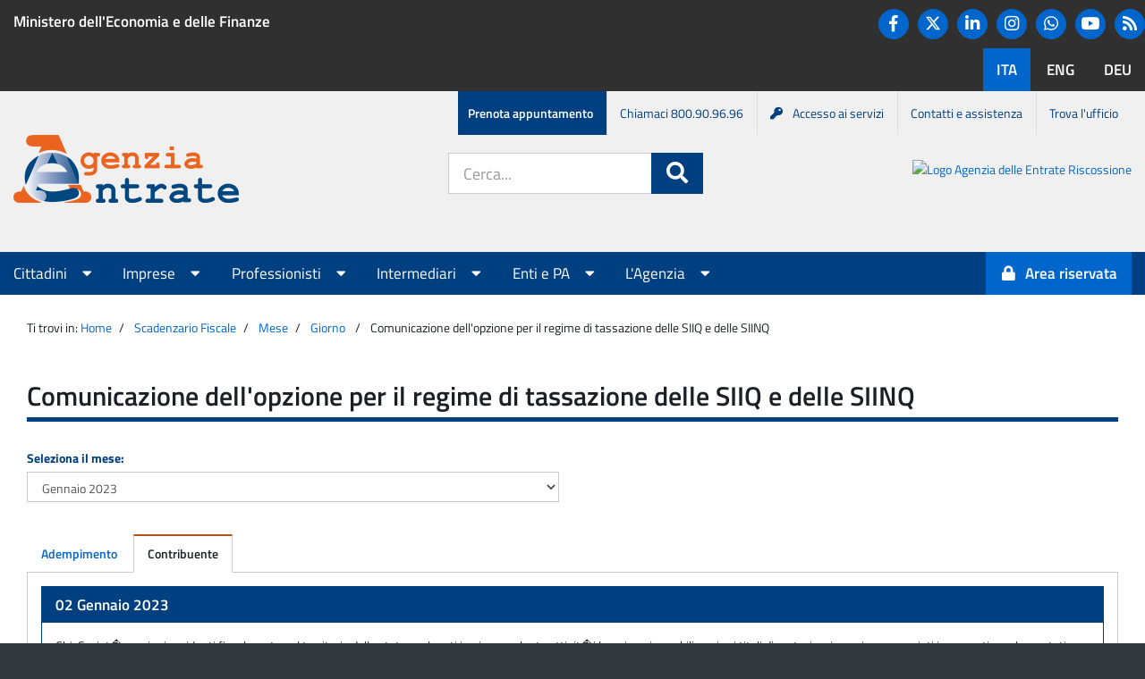

--- FILE ---
content_type: text/css
request_url: https://www1.agenziaentrate.gov.it/piec/resources/css/app/application.css
body_size: 1748
content:
.panel-default {
	border: 1px solid transparent;
	border-color: #ddd;
}

select[size] {
    	height: 34px;
}

.popover {
	max-width:460px;
}

.ui-menu .ui-menu-item div{
	font-size:128%;
	/*padding: 6px 12px 6px 12px;*/
	padding-top: 2px;
	padding-right: 12px;
	padding-bottom: 2px; 
	padding-left: 12px;
	display: block;
	line-height: 1.5;
	zoom: 1;
	font-weight: inherit;
	font-family: inherit;
	/*color: #555;
	background-color: transparent;*/
}

/*a:focus,a:hover{color:#23527c;text-decoration:underline}a:focus{outline:5px auto -webkit-focus-ring-color;outline-offset:-2px}*/
.ui-menu .ui-menu-item div: hover .ui-menu .ui-menu-item div: focus {
 	/*border: 1px solid #00477F;
 	background-color: #00477F;
	border-radius: 0;*/
color: #fff;text-decoration:underline
}

.ui-state-active {
 	border: 1px solid #00477F;
 	background-color: #00477F;
	color: #fff;

}

.ui-menu-item-wrapper ui-state-active{
 	border: 1px solid #00477F;
 	background-color: #00477F;
	color: #fff;
}

.ui-state-focus{
 	border: 1px solid #00477F;
 	background-color: #00477F;
	color: #fff;	
}



#testataonlus #sceltabutton .selezionato{
border-color:#bbb;
border-style:solid;
border-width:1px;
border-bottom:3px solid #06c;
padding:8px;
position:relative;
text-decoration:none;
color:#000000;
}


#testataonlus a:hover , #testataonlus a:visited {
	background:#ffffff;
	color:#1C517B;
}

#sceltabutton{
	/*text-align:center;
	padding-bottom:5px;*/
	/*font-size:80%;*/
	padding-left:40px;
	border-bottom:1px solid #bbb;
}

.linkrossi, #messages .linkrossi{
	font-weight: bold;
	text-decoration: none;
	white-space: nowrap;
	padding:8px 12px;
}

.linkrossi:link, #messages .linkrossi:link{
	font-weight: bold;
	text-decoration: none;
}
.date::after{
	content:none;
}

